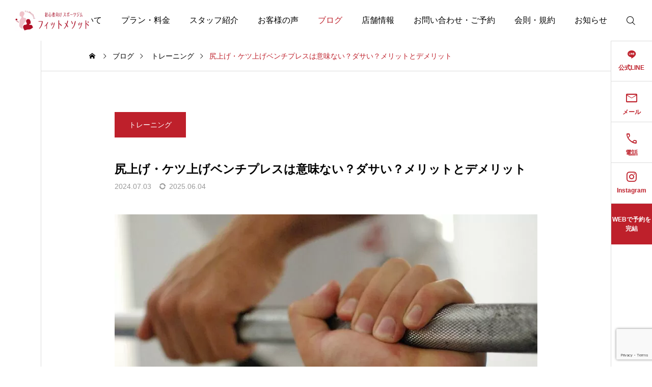

--- FILE ---
content_type: text/html; charset=utf-8
request_url: https://www.google.com/recaptcha/api2/anchor?ar=1&k=6LfAhgYrAAAAAMmeobWoQuBn-955Bedy-sko2lhX&co=aHR0cHM6Ly9maXRtZXRob2QubmV0OjQ0Mw..&hl=en&v=PoyoqOPhxBO7pBk68S4YbpHZ&size=invisible&anchor-ms=20000&execute-ms=30000&cb=mfftqlvq034w
body_size: 48589
content:
<!DOCTYPE HTML><html dir="ltr" lang="en"><head><meta http-equiv="Content-Type" content="text/html; charset=UTF-8">
<meta http-equiv="X-UA-Compatible" content="IE=edge">
<title>reCAPTCHA</title>
<style type="text/css">
/* cyrillic-ext */
@font-face {
  font-family: 'Roboto';
  font-style: normal;
  font-weight: 400;
  font-stretch: 100%;
  src: url(//fonts.gstatic.com/s/roboto/v48/KFO7CnqEu92Fr1ME7kSn66aGLdTylUAMa3GUBHMdazTgWw.woff2) format('woff2');
  unicode-range: U+0460-052F, U+1C80-1C8A, U+20B4, U+2DE0-2DFF, U+A640-A69F, U+FE2E-FE2F;
}
/* cyrillic */
@font-face {
  font-family: 'Roboto';
  font-style: normal;
  font-weight: 400;
  font-stretch: 100%;
  src: url(//fonts.gstatic.com/s/roboto/v48/KFO7CnqEu92Fr1ME7kSn66aGLdTylUAMa3iUBHMdazTgWw.woff2) format('woff2');
  unicode-range: U+0301, U+0400-045F, U+0490-0491, U+04B0-04B1, U+2116;
}
/* greek-ext */
@font-face {
  font-family: 'Roboto';
  font-style: normal;
  font-weight: 400;
  font-stretch: 100%;
  src: url(//fonts.gstatic.com/s/roboto/v48/KFO7CnqEu92Fr1ME7kSn66aGLdTylUAMa3CUBHMdazTgWw.woff2) format('woff2');
  unicode-range: U+1F00-1FFF;
}
/* greek */
@font-face {
  font-family: 'Roboto';
  font-style: normal;
  font-weight: 400;
  font-stretch: 100%;
  src: url(//fonts.gstatic.com/s/roboto/v48/KFO7CnqEu92Fr1ME7kSn66aGLdTylUAMa3-UBHMdazTgWw.woff2) format('woff2');
  unicode-range: U+0370-0377, U+037A-037F, U+0384-038A, U+038C, U+038E-03A1, U+03A3-03FF;
}
/* math */
@font-face {
  font-family: 'Roboto';
  font-style: normal;
  font-weight: 400;
  font-stretch: 100%;
  src: url(//fonts.gstatic.com/s/roboto/v48/KFO7CnqEu92Fr1ME7kSn66aGLdTylUAMawCUBHMdazTgWw.woff2) format('woff2');
  unicode-range: U+0302-0303, U+0305, U+0307-0308, U+0310, U+0312, U+0315, U+031A, U+0326-0327, U+032C, U+032F-0330, U+0332-0333, U+0338, U+033A, U+0346, U+034D, U+0391-03A1, U+03A3-03A9, U+03B1-03C9, U+03D1, U+03D5-03D6, U+03F0-03F1, U+03F4-03F5, U+2016-2017, U+2034-2038, U+203C, U+2040, U+2043, U+2047, U+2050, U+2057, U+205F, U+2070-2071, U+2074-208E, U+2090-209C, U+20D0-20DC, U+20E1, U+20E5-20EF, U+2100-2112, U+2114-2115, U+2117-2121, U+2123-214F, U+2190, U+2192, U+2194-21AE, U+21B0-21E5, U+21F1-21F2, U+21F4-2211, U+2213-2214, U+2216-22FF, U+2308-230B, U+2310, U+2319, U+231C-2321, U+2336-237A, U+237C, U+2395, U+239B-23B7, U+23D0, U+23DC-23E1, U+2474-2475, U+25AF, U+25B3, U+25B7, U+25BD, U+25C1, U+25CA, U+25CC, U+25FB, U+266D-266F, U+27C0-27FF, U+2900-2AFF, U+2B0E-2B11, U+2B30-2B4C, U+2BFE, U+3030, U+FF5B, U+FF5D, U+1D400-1D7FF, U+1EE00-1EEFF;
}
/* symbols */
@font-face {
  font-family: 'Roboto';
  font-style: normal;
  font-weight: 400;
  font-stretch: 100%;
  src: url(//fonts.gstatic.com/s/roboto/v48/KFO7CnqEu92Fr1ME7kSn66aGLdTylUAMaxKUBHMdazTgWw.woff2) format('woff2');
  unicode-range: U+0001-000C, U+000E-001F, U+007F-009F, U+20DD-20E0, U+20E2-20E4, U+2150-218F, U+2190, U+2192, U+2194-2199, U+21AF, U+21E6-21F0, U+21F3, U+2218-2219, U+2299, U+22C4-22C6, U+2300-243F, U+2440-244A, U+2460-24FF, U+25A0-27BF, U+2800-28FF, U+2921-2922, U+2981, U+29BF, U+29EB, U+2B00-2BFF, U+4DC0-4DFF, U+FFF9-FFFB, U+10140-1018E, U+10190-1019C, U+101A0, U+101D0-101FD, U+102E0-102FB, U+10E60-10E7E, U+1D2C0-1D2D3, U+1D2E0-1D37F, U+1F000-1F0FF, U+1F100-1F1AD, U+1F1E6-1F1FF, U+1F30D-1F30F, U+1F315, U+1F31C, U+1F31E, U+1F320-1F32C, U+1F336, U+1F378, U+1F37D, U+1F382, U+1F393-1F39F, U+1F3A7-1F3A8, U+1F3AC-1F3AF, U+1F3C2, U+1F3C4-1F3C6, U+1F3CA-1F3CE, U+1F3D4-1F3E0, U+1F3ED, U+1F3F1-1F3F3, U+1F3F5-1F3F7, U+1F408, U+1F415, U+1F41F, U+1F426, U+1F43F, U+1F441-1F442, U+1F444, U+1F446-1F449, U+1F44C-1F44E, U+1F453, U+1F46A, U+1F47D, U+1F4A3, U+1F4B0, U+1F4B3, U+1F4B9, U+1F4BB, U+1F4BF, U+1F4C8-1F4CB, U+1F4D6, U+1F4DA, U+1F4DF, U+1F4E3-1F4E6, U+1F4EA-1F4ED, U+1F4F7, U+1F4F9-1F4FB, U+1F4FD-1F4FE, U+1F503, U+1F507-1F50B, U+1F50D, U+1F512-1F513, U+1F53E-1F54A, U+1F54F-1F5FA, U+1F610, U+1F650-1F67F, U+1F687, U+1F68D, U+1F691, U+1F694, U+1F698, U+1F6AD, U+1F6B2, U+1F6B9-1F6BA, U+1F6BC, U+1F6C6-1F6CF, U+1F6D3-1F6D7, U+1F6E0-1F6EA, U+1F6F0-1F6F3, U+1F6F7-1F6FC, U+1F700-1F7FF, U+1F800-1F80B, U+1F810-1F847, U+1F850-1F859, U+1F860-1F887, U+1F890-1F8AD, U+1F8B0-1F8BB, U+1F8C0-1F8C1, U+1F900-1F90B, U+1F93B, U+1F946, U+1F984, U+1F996, U+1F9E9, U+1FA00-1FA6F, U+1FA70-1FA7C, U+1FA80-1FA89, U+1FA8F-1FAC6, U+1FACE-1FADC, U+1FADF-1FAE9, U+1FAF0-1FAF8, U+1FB00-1FBFF;
}
/* vietnamese */
@font-face {
  font-family: 'Roboto';
  font-style: normal;
  font-weight: 400;
  font-stretch: 100%;
  src: url(//fonts.gstatic.com/s/roboto/v48/KFO7CnqEu92Fr1ME7kSn66aGLdTylUAMa3OUBHMdazTgWw.woff2) format('woff2');
  unicode-range: U+0102-0103, U+0110-0111, U+0128-0129, U+0168-0169, U+01A0-01A1, U+01AF-01B0, U+0300-0301, U+0303-0304, U+0308-0309, U+0323, U+0329, U+1EA0-1EF9, U+20AB;
}
/* latin-ext */
@font-face {
  font-family: 'Roboto';
  font-style: normal;
  font-weight: 400;
  font-stretch: 100%;
  src: url(//fonts.gstatic.com/s/roboto/v48/KFO7CnqEu92Fr1ME7kSn66aGLdTylUAMa3KUBHMdazTgWw.woff2) format('woff2');
  unicode-range: U+0100-02BA, U+02BD-02C5, U+02C7-02CC, U+02CE-02D7, U+02DD-02FF, U+0304, U+0308, U+0329, U+1D00-1DBF, U+1E00-1E9F, U+1EF2-1EFF, U+2020, U+20A0-20AB, U+20AD-20C0, U+2113, U+2C60-2C7F, U+A720-A7FF;
}
/* latin */
@font-face {
  font-family: 'Roboto';
  font-style: normal;
  font-weight: 400;
  font-stretch: 100%;
  src: url(//fonts.gstatic.com/s/roboto/v48/KFO7CnqEu92Fr1ME7kSn66aGLdTylUAMa3yUBHMdazQ.woff2) format('woff2');
  unicode-range: U+0000-00FF, U+0131, U+0152-0153, U+02BB-02BC, U+02C6, U+02DA, U+02DC, U+0304, U+0308, U+0329, U+2000-206F, U+20AC, U+2122, U+2191, U+2193, U+2212, U+2215, U+FEFF, U+FFFD;
}
/* cyrillic-ext */
@font-face {
  font-family: 'Roboto';
  font-style: normal;
  font-weight: 500;
  font-stretch: 100%;
  src: url(//fonts.gstatic.com/s/roboto/v48/KFO7CnqEu92Fr1ME7kSn66aGLdTylUAMa3GUBHMdazTgWw.woff2) format('woff2');
  unicode-range: U+0460-052F, U+1C80-1C8A, U+20B4, U+2DE0-2DFF, U+A640-A69F, U+FE2E-FE2F;
}
/* cyrillic */
@font-face {
  font-family: 'Roboto';
  font-style: normal;
  font-weight: 500;
  font-stretch: 100%;
  src: url(//fonts.gstatic.com/s/roboto/v48/KFO7CnqEu92Fr1ME7kSn66aGLdTylUAMa3iUBHMdazTgWw.woff2) format('woff2');
  unicode-range: U+0301, U+0400-045F, U+0490-0491, U+04B0-04B1, U+2116;
}
/* greek-ext */
@font-face {
  font-family: 'Roboto';
  font-style: normal;
  font-weight: 500;
  font-stretch: 100%;
  src: url(//fonts.gstatic.com/s/roboto/v48/KFO7CnqEu92Fr1ME7kSn66aGLdTylUAMa3CUBHMdazTgWw.woff2) format('woff2');
  unicode-range: U+1F00-1FFF;
}
/* greek */
@font-face {
  font-family: 'Roboto';
  font-style: normal;
  font-weight: 500;
  font-stretch: 100%;
  src: url(//fonts.gstatic.com/s/roboto/v48/KFO7CnqEu92Fr1ME7kSn66aGLdTylUAMa3-UBHMdazTgWw.woff2) format('woff2');
  unicode-range: U+0370-0377, U+037A-037F, U+0384-038A, U+038C, U+038E-03A1, U+03A3-03FF;
}
/* math */
@font-face {
  font-family: 'Roboto';
  font-style: normal;
  font-weight: 500;
  font-stretch: 100%;
  src: url(//fonts.gstatic.com/s/roboto/v48/KFO7CnqEu92Fr1ME7kSn66aGLdTylUAMawCUBHMdazTgWw.woff2) format('woff2');
  unicode-range: U+0302-0303, U+0305, U+0307-0308, U+0310, U+0312, U+0315, U+031A, U+0326-0327, U+032C, U+032F-0330, U+0332-0333, U+0338, U+033A, U+0346, U+034D, U+0391-03A1, U+03A3-03A9, U+03B1-03C9, U+03D1, U+03D5-03D6, U+03F0-03F1, U+03F4-03F5, U+2016-2017, U+2034-2038, U+203C, U+2040, U+2043, U+2047, U+2050, U+2057, U+205F, U+2070-2071, U+2074-208E, U+2090-209C, U+20D0-20DC, U+20E1, U+20E5-20EF, U+2100-2112, U+2114-2115, U+2117-2121, U+2123-214F, U+2190, U+2192, U+2194-21AE, U+21B0-21E5, U+21F1-21F2, U+21F4-2211, U+2213-2214, U+2216-22FF, U+2308-230B, U+2310, U+2319, U+231C-2321, U+2336-237A, U+237C, U+2395, U+239B-23B7, U+23D0, U+23DC-23E1, U+2474-2475, U+25AF, U+25B3, U+25B7, U+25BD, U+25C1, U+25CA, U+25CC, U+25FB, U+266D-266F, U+27C0-27FF, U+2900-2AFF, U+2B0E-2B11, U+2B30-2B4C, U+2BFE, U+3030, U+FF5B, U+FF5D, U+1D400-1D7FF, U+1EE00-1EEFF;
}
/* symbols */
@font-face {
  font-family: 'Roboto';
  font-style: normal;
  font-weight: 500;
  font-stretch: 100%;
  src: url(//fonts.gstatic.com/s/roboto/v48/KFO7CnqEu92Fr1ME7kSn66aGLdTylUAMaxKUBHMdazTgWw.woff2) format('woff2');
  unicode-range: U+0001-000C, U+000E-001F, U+007F-009F, U+20DD-20E0, U+20E2-20E4, U+2150-218F, U+2190, U+2192, U+2194-2199, U+21AF, U+21E6-21F0, U+21F3, U+2218-2219, U+2299, U+22C4-22C6, U+2300-243F, U+2440-244A, U+2460-24FF, U+25A0-27BF, U+2800-28FF, U+2921-2922, U+2981, U+29BF, U+29EB, U+2B00-2BFF, U+4DC0-4DFF, U+FFF9-FFFB, U+10140-1018E, U+10190-1019C, U+101A0, U+101D0-101FD, U+102E0-102FB, U+10E60-10E7E, U+1D2C0-1D2D3, U+1D2E0-1D37F, U+1F000-1F0FF, U+1F100-1F1AD, U+1F1E6-1F1FF, U+1F30D-1F30F, U+1F315, U+1F31C, U+1F31E, U+1F320-1F32C, U+1F336, U+1F378, U+1F37D, U+1F382, U+1F393-1F39F, U+1F3A7-1F3A8, U+1F3AC-1F3AF, U+1F3C2, U+1F3C4-1F3C6, U+1F3CA-1F3CE, U+1F3D4-1F3E0, U+1F3ED, U+1F3F1-1F3F3, U+1F3F5-1F3F7, U+1F408, U+1F415, U+1F41F, U+1F426, U+1F43F, U+1F441-1F442, U+1F444, U+1F446-1F449, U+1F44C-1F44E, U+1F453, U+1F46A, U+1F47D, U+1F4A3, U+1F4B0, U+1F4B3, U+1F4B9, U+1F4BB, U+1F4BF, U+1F4C8-1F4CB, U+1F4D6, U+1F4DA, U+1F4DF, U+1F4E3-1F4E6, U+1F4EA-1F4ED, U+1F4F7, U+1F4F9-1F4FB, U+1F4FD-1F4FE, U+1F503, U+1F507-1F50B, U+1F50D, U+1F512-1F513, U+1F53E-1F54A, U+1F54F-1F5FA, U+1F610, U+1F650-1F67F, U+1F687, U+1F68D, U+1F691, U+1F694, U+1F698, U+1F6AD, U+1F6B2, U+1F6B9-1F6BA, U+1F6BC, U+1F6C6-1F6CF, U+1F6D3-1F6D7, U+1F6E0-1F6EA, U+1F6F0-1F6F3, U+1F6F7-1F6FC, U+1F700-1F7FF, U+1F800-1F80B, U+1F810-1F847, U+1F850-1F859, U+1F860-1F887, U+1F890-1F8AD, U+1F8B0-1F8BB, U+1F8C0-1F8C1, U+1F900-1F90B, U+1F93B, U+1F946, U+1F984, U+1F996, U+1F9E9, U+1FA00-1FA6F, U+1FA70-1FA7C, U+1FA80-1FA89, U+1FA8F-1FAC6, U+1FACE-1FADC, U+1FADF-1FAE9, U+1FAF0-1FAF8, U+1FB00-1FBFF;
}
/* vietnamese */
@font-face {
  font-family: 'Roboto';
  font-style: normal;
  font-weight: 500;
  font-stretch: 100%;
  src: url(//fonts.gstatic.com/s/roboto/v48/KFO7CnqEu92Fr1ME7kSn66aGLdTylUAMa3OUBHMdazTgWw.woff2) format('woff2');
  unicode-range: U+0102-0103, U+0110-0111, U+0128-0129, U+0168-0169, U+01A0-01A1, U+01AF-01B0, U+0300-0301, U+0303-0304, U+0308-0309, U+0323, U+0329, U+1EA0-1EF9, U+20AB;
}
/* latin-ext */
@font-face {
  font-family: 'Roboto';
  font-style: normal;
  font-weight: 500;
  font-stretch: 100%;
  src: url(//fonts.gstatic.com/s/roboto/v48/KFO7CnqEu92Fr1ME7kSn66aGLdTylUAMa3KUBHMdazTgWw.woff2) format('woff2');
  unicode-range: U+0100-02BA, U+02BD-02C5, U+02C7-02CC, U+02CE-02D7, U+02DD-02FF, U+0304, U+0308, U+0329, U+1D00-1DBF, U+1E00-1E9F, U+1EF2-1EFF, U+2020, U+20A0-20AB, U+20AD-20C0, U+2113, U+2C60-2C7F, U+A720-A7FF;
}
/* latin */
@font-face {
  font-family: 'Roboto';
  font-style: normal;
  font-weight: 500;
  font-stretch: 100%;
  src: url(//fonts.gstatic.com/s/roboto/v48/KFO7CnqEu92Fr1ME7kSn66aGLdTylUAMa3yUBHMdazQ.woff2) format('woff2');
  unicode-range: U+0000-00FF, U+0131, U+0152-0153, U+02BB-02BC, U+02C6, U+02DA, U+02DC, U+0304, U+0308, U+0329, U+2000-206F, U+20AC, U+2122, U+2191, U+2193, U+2212, U+2215, U+FEFF, U+FFFD;
}
/* cyrillic-ext */
@font-face {
  font-family: 'Roboto';
  font-style: normal;
  font-weight: 900;
  font-stretch: 100%;
  src: url(//fonts.gstatic.com/s/roboto/v48/KFO7CnqEu92Fr1ME7kSn66aGLdTylUAMa3GUBHMdazTgWw.woff2) format('woff2');
  unicode-range: U+0460-052F, U+1C80-1C8A, U+20B4, U+2DE0-2DFF, U+A640-A69F, U+FE2E-FE2F;
}
/* cyrillic */
@font-face {
  font-family: 'Roboto';
  font-style: normal;
  font-weight: 900;
  font-stretch: 100%;
  src: url(//fonts.gstatic.com/s/roboto/v48/KFO7CnqEu92Fr1ME7kSn66aGLdTylUAMa3iUBHMdazTgWw.woff2) format('woff2');
  unicode-range: U+0301, U+0400-045F, U+0490-0491, U+04B0-04B1, U+2116;
}
/* greek-ext */
@font-face {
  font-family: 'Roboto';
  font-style: normal;
  font-weight: 900;
  font-stretch: 100%;
  src: url(//fonts.gstatic.com/s/roboto/v48/KFO7CnqEu92Fr1ME7kSn66aGLdTylUAMa3CUBHMdazTgWw.woff2) format('woff2');
  unicode-range: U+1F00-1FFF;
}
/* greek */
@font-face {
  font-family: 'Roboto';
  font-style: normal;
  font-weight: 900;
  font-stretch: 100%;
  src: url(//fonts.gstatic.com/s/roboto/v48/KFO7CnqEu92Fr1ME7kSn66aGLdTylUAMa3-UBHMdazTgWw.woff2) format('woff2');
  unicode-range: U+0370-0377, U+037A-037F, U+0384-038A, U+038C, U+038E-03A1, U+03A3-03FF;
}
/* math */
@font-face {
  font-family: 'Roboto';
  font-style: normal;
  font-weight: 900;
  font-stretch: 100%;
  src: url(//fonts.gstatic.com/s/roboto/v48/KFO7CnqEu92Fr1ME7kSn66aGLdTylUAMawCUBHMdazTgWw.woff2) format('woff2');
  unicode-range: U+0302-0303, U+0305, U+0307-0308, U+0310, U+0312, U+0315, U+031A, U+0326-0327, U+032C, U+032F-0330, U+0332-0333, U+0338, U+033A, U+0346, U+034D, U+0391-03A1, U+03A3-03A9, U+03B1-03C9, U+03D1, U+03D5-03D6, U+03F0-03F1, U+03F4-03F5, U+2016-2017, U+2034-2038, U+203C, U+2040, U+2043, U+2047, U+2050, U+2057, U+205F, U+2070-2071, U+2074-208E, U+2090-209C, U+20D0-20DC, U+20E1, U+20E5-20EF, U+2100-2112, U+2114-2115, U+2117-2121, U+2123-214F, U+2190, U+2192, U+2194-21AE, U+21B0-21E5, U+21F1-21F2, U+21F4-2211, U+2213-2214, U+2216-22FF, U+2308-230B, U+2310, U+2319, U+231C-2321, U+2336-237A, U+237C, U+2395, U+239B-23B7, U+23D0, U+23DC-23E1, U+2474-2475, U+25AF, U+25B3, U+25B7, U+25BD, U+25C1, U+25CA, U+25CC, U+25FB, U+266D-266F, U+27C0-27FF, U+2900-2AFF, U+2B0E-2B11, U+2B30-2B4C, U+2BFE, U+3030, U+FF5B, U+FF5D, U+1D400-1D7FF, U+1EE00-1EEFF;
}
/* symbols */
@font-face {
  font-family: 'Roboto';
  font-style: normal;
  font-weight: 900;
  font-stretch: 100%;
  src: url(//fonts.gstatic.com/s/roboto/v48/KFO7CnqEu92Fr1ME7kSn66aGLdTylUAMaxKUBHMdazTgWw.woff2) format('woff2');
  unicode-range: U+0001-000C, U+000E-001F, U+007F-009F, U+20DD-20E0, U+20E2-20E4, U+2150-218F, U+2190, U+2192, U+2194-2199, U+21AF, U+21E6-21F0, U+21F3, U+2218-2219, U+2299, U+22C4-22C6, U+2300-243F, U+2440-244A, U+2460-24FF, U+25A0-27BF, U+2800-28FF, U+2921-2922, U+2981, U+29BF, U+29EB, U+2B00-2BFF, U+4DC0-4DFF, U+FFF9-FFFB, U+10140-1018E, U+10190-1019C, U+101A0, U+101D0-101FD, U+102E0-102FB, U+10E60-10E7E, U+1D2C0-1D2D3, U+1D2E0-1D37F, U+1F000-1F0FF, U+1F100-1F1AD, U+1F1E6-1F1FF, U+1F30D-1F30F, U+1F315, U+1F31C, U+1F31E, U+1F320-1F32C, U+1F336, U+1F378, U+1F37D, U+1F382, U+1F393-1F39F, U+1F3A7-1F3A8, U+1F3AC-1F3AF, U+1F3C2, U+1F3C4-1F3C6, U+1F3CA-1F3CE, U+1F3D4-1F3E0, U+1F3ED, U+1F3F1-1F3F3, U+1F3F5-1F3F7, U+1F408, U+1F415, U+1F41F, U+1F426, U+1F43F, U+1F441-1F442, U+1F444, U+1F446-1F449, U+1F44C-1F44E, U+1F453, U+1F46A, U+1F47D, U+1F4A3, U+1F4B0, U+1F4B3, U+1F4B9, U+1F4BB, U+1F4BF, U+1F4C8-1F4CB, U+1F4D6, U+1F4DA, U+1F4DF, U+1F4E3-1F4E6, U+1F4EA-1F4ED, U+1F4F7, U+1F4F9-1F4FB, U+1F4FD-1F4FE, U+1F503, U+1F507-1F50B, U+1F50D, U+1F512-1F513, U+1F53E-1F54A, U+1F54F-1F5FA, U+1F610, U+1F650-1F67F, U+1F687, U+1F68D, U+1F691, U+1F694, U+1F698, U+1F6AD, U+1F6B2, U+1F6B9-1F6BA, U+1F6BC, U+1F6C6-1F6CF, U+1F6D3-1F6D7, U+1F6E0-1F6EA, U+1F6F0-1F6F3, U+1F6F7-1F6FC, U+1F700-1F7FF, U+1F800-1F80B, U+1F810-1F847, U+1F850-1F859, U+1F860-1F887, U+1F890-1F8AD, U+1F8B0-1F8BB, U+1F8C0-1F8C1, U+1F900-1F90B, U+1F93B, U+1F946, U+1F984, U+1F996, U+1F9E9, U+1FA00-1FA6F, U+1FA70-1FA7C, U+1FA80-1FA89, U+1FA8F-1FAC6, U+1FACE-1FADC, U+1FADF-1FAE9, U+1FAF0-1FAF8, U+1FB00-1FBFF;
}
/* vietnamese */
@font-face {
  font-family: 'Roboto';
  font-style: normal;
  font-weight: 900;
  font-stretch: 100%;
  src: url(//fonts.gstatic.com/s/roboto/v48/KFO7CnqEu92Fr1ME7kSn66aGLdTylUAMa3OUBHMdazTgWw.woff2) format('woff2');
  unicode-range: U+0102-0103, U+0110-0111, U+0128-0129, U+0168-0169, U+01A0-01A1, U+01AF-01B0, U+0300-0301, U+0303-0304, U+0308-0309, U+0323, U+0329, U+1EA0-1EF9, U+20AB;
}
/* latin-ext */
@font-face {
  font-family: 'Roboto';
  font-style: normal;
  font-weight: 900;
  font-stretch: 100%;
  src: url(//fonts.gstatic.com/s/roboto/v48/KFO7CnqEu92Fr1ME7kSn66aGLdTylUAMa3KUBHMdazTgWw.woff2) format('woff2');
  unicode-range: U+0100-02BA, U+02BD-02C5, U+02C7-02CC, U+02CE-02D7, U+02DD-02FF, U+0304, U+0308, U+0329, U+1D00-1DBF, U+1E00-1E9F, U+1EF2-1EFF, U+2020, U+20A0-20AB, U+20AD-20C0, U+2113, U+2C60-2C7F, U+A720-A7FF;
}
/* latin */
@font-face {
  font-family: 'Roboto';
  font-style: normal;
  font-weight: 900;
  font-stretch: 100%;
  src: url(//fonts.gstatic.com/s/roboto/v48/KFO7CnqEu92Fr1ME7kSn66aGLdTylUAMa3yUBHMdazQ.woff2) format('woff2');
  unicode-range: U+0000-00FF, U+0131, U+0152-0153, U+02BB-02BC, U+02C6, U+02DA, U+02DC, U+0304, U+0308, U+0329, U+2000-206F, U+20AC, U+2122, U+2191, U+2193, U+2212, U+2215, U+FEFF, U+FFFD;
}

</style>
<link rel="stylesheet" type="text/css" href="https://www.gstatic.com/recaptcha/releases/PoyoqOPhxBO7pBk68S4YbpHZ/styles__ltr.css">
<script nonce="ZDVNcM5xpN5kMM--nrWScA" type="text/javascript">window['__recaptcha_api'] = 'https://www.google.com/recaptcha/api2/';</script>
<script type="text/javascript" src="https://www.gstatic.com/recaptcha/releases/PoyoqOPhxBO7pBk68S4YbpHZ/recaptcha__en.js" nonce="ZDVNcM5xpN5kMM--nrWScA">
      
    </script></head>
<body><div id="rc-anchor-alert" class="rc-anchor-alert"></div>
<input type="hidden" id="recaptcha-token" value="[base64]">
<script type="text/javascript" nonce="ZDVNcM5xpN5kMM--nrWScA">
      recaptcha.anchor.Main.init("[\x22ainput\x22,[\x22bgdata\x22,\x22\x22,\[base64]/[base64]/[base64]/bmV3IHJbeF0oY1swXSk6RT09Mj9uZXcgclt4XShjWzBdLGNbMV0pOkU9PTM/bmV3IHJbeF0oY1swXSxjWzFdLGNbMl0pOkU9PTQ/[base64]/[base64]/[base64]/[base64]/[base64]/[base64]/[base64]/[base64]\x22,\[base64]\\u003d\\u003d\x22,\x22wpcnwoHDtMOCwpzDnMK3NMKvGCU+X1VfacOaw5lPw40swpMqwp7CnSIuaFxKZ8KNEcK1WnXCqMOGcGhQwpHCscO6wpbCgmHDoFPCmsOhwrXCkMKFw4MLwqnDj8Oew6/CmhtmDsKqwrbDvcKew4w0aMOGw7fChcOQwqwJEMOtExjCt18AwojCp8ORL2/Duy1Vw7JvdBdCaWjCgcOaXCM+w7N2wpMFfiBdb0sqw4jDosKowqF/[base64]/DvcOydcOnw5TDiwfClcO1wpo8GsO/KB7CksOhGFxgHcOKw7TCmQzDiMOaBE4GwqPDumbClcO8wrzDq8OLbxbDh8KLwr7CvHvCiUwcw6rDvcKTwroyw58+wqzCrsKcwqjDrVfDl8KTwpnDn0xrwqhpw50rw5nDusKkasKBw58VCMOMX8KMQg/CjMKhwqoTw7fCgT3CmDowSAzCnhcbwoLDgCkRdyfCogTCp8ODTMKrwo8aWSbDh8KnC1I5w6DCqcO0w4TCtMK3bsOwwpF8DFvCucOwbmMyw7nChF7ChcKEw6LDvWzDsEXCg8Khb11yO8Kdw4YeBnXDicK6wr4ZMGDCvsK9UsKQDiIyDsK/UTwnGsKHa8KYN3YMc8Kew5/[base64]/woMlw4XDusK+K8K5wqLDkE/Cg8OMNMOew7Jzw5ENw6o4bExITBvDsBdWYsKkwrlSdjzDt8OtYk9jw4lhQcO2KMO0ZxAkw7MxE8O2w5bClsKQTQ/Cg8OLMGwzw74QQy17ZsK+wqLCnWBjPMOaw4zCrMKVwp/DuBXChcOaw5/DlMOdQ8OswoXDvsOkDsKewrvDjcOHw4ASf8OFwqwZw4/CtCxIwpASw5scwoE/WAXClxdLw782VMOfZsO5bcKVw6ZHKcKcUMKYw77Ck8OJf8K5w7XCuS4NbinCimfDmxbCgsKbwoFawrECwoEvGcK3wrJCw5JnDULCu8O+wqPCq8OHwqPDi8OLwqDDrXTCj8KTw7FMw6ILw4rDiELCiQ3CkCg1a8Omw4Rkw5TDihjDg1bCgTMjK1zDnnXDkiMiw7s/dn/[base64]/DgWfCl20OwpPDkMK8T8Olw7gkw7rCmsKgM2UuNMOJw6XCisKbWcOKXw7DoX1qRMKow7nCvAQQw64mwrErWE3Ds8KABwvCvHVUW8O4w64lbmzCm1nDtsKJwp3DuynCncK9w7xCwonDrjNEG1wZC2Q0w70AwrHChADCny/[base64]/dzZbw4TCrMOBIAZLK8OJOk7Csx4IwqzDlwh9PMOYwp5CT2nCnCJ5w7DDkcOLwo0awqtKwqvDu8O1wqBKKhHCkxkkwr4ww5/CtsO3VcKyw7rDtsKvBzRfw7wmBsKCNhDDoUBqbF/Cl8K6UWXDn8K7w73Dgh9TwrnCh8OjwpwAw4fCuMKKw5vCusKtEsKrYXRlF8O3w6BPGHTCosOCw4rCgVvDmcKJw5fChMKpEH1vZAnDuWTCm8KCPT3DhiXDgVbDtcOMw7JHwohpw4TCicK6woDCosKCfWDDk8Krw5NaMT82woMFMcO7MMKNNcKHwopIw6/DmMOBw7QNbcKhwo/DmwgNwrPDpcO4dMK6wo41XsOoRcK5KcOPRcOQw6jDp1bDhcKCOsK1SDPCjC3DoFATwr9ww6jDoFLCjVTCicK9eMOfTTnDh8OXKcKwUsO6CC7CtcOZwoPDkXV/KMO5PcKCw47DsizDvcOHwr/CtsKAfsKZw4LCkMO8w4/DmTIwMsKAXcOAMCo+TMOGQgzDrhDDoMKsR8K/[base64]/w7YMccO9YS13w6jCpijDhcO1w7wobHojU3/CmlXDqSovw7fDqSXCp8OyQlfCmcKYcWTCr8KOUmlnw7jDqcOmwqbDr8OnfVwETcOYw4FRLVF/wrogAcKGe8Kmw7tve8K3NSInQ8KnB8KUw57CncOgw4IpN8KSDT/CtcOTGDbCrcOjwqXCjUHCgMOELhJ3OsOgw6TDi00NwoXCjsOLVcKjw75XDcKIEEjDvsKkwp3CuzTCqBk/woQDXF9IwoTCgSRMw7xgw4HCjsKKw6/DicOcHxY5wpJ2wohfBsKDOGXCiS/[base64]/[base64]/CnFPCn8OUB8K+wro9fwFqX8ODZcOWQApxYl9YeMOQPsOgVcOrw7dzJCYtwqfCh8OnW8OWJMOuwrbCnsK/w6LCsBLDn1Arb8OgGsKDE8OiLsO/IMKEw4MWw6dOwonDssOtfDpiLsKgwpDClGnDvFdVKMKpEBVYDmvDq3sfO2/CjiDDuMKRw7PDlG9uwqzDuHM3WgxgUMK2wpIuw4xww6FQB2nCr0QDwopdI2XCnxPDlDHCusOlw7zCtyl0D8OIwqXDpsO0UnI/UEJvwq0mZ8ORw5/CilV5w5VIBUlJw6BowprDniYoZGwJw6dBccKuXsKHwobCn8KEw7l9w7rCvSzDuMOdwr8sfMKowrArwrp8AnkKw7cMc8OwEB7CrsK4HcO5fMKqfsOdOMOwQx/CosOsN8Opw7k/HxYowo/DhmXDkwvDusOkGRDDnmclwoFaLcK3wootw4pGesO0CMOkEl80NxZdwpw0w53CiyjDgVgfw6LClsORdF82ScOkw6TCsUIsw6AyUsOWw6/CtMK7wozCkUfCrVtrYkcue8OLBsKaTsOLdMKUwo1Jw6UTw5IIbMOnw6NeI8KAVGJcQMO/wqltw6/CtRdtWClNwpJlwo3DtxxswrPDh8O5cysAIcKyDFvCtxTCqMKNU8OLd0rDq1/CtcKXWsKAwoRzwpvCvMKiNE/[base64]/Dq2ZWVcOmwqBywp7CmT9Cwp5aw6QlWcKsw6pBwqfDusKjwo0iQkbClUrCssOXT2HCtsOxNg7Ci8KNwpwiYmIJMxoLw5s6fcOOPCNSHF4bOcOPBcKqw7UDSQfDhkw2wpQnwrR9wq3CgmXCmcOhAmsEPcOjHW1SJlDDilt1C8K/w6s2esOsY1XCuhQnNynDr8OAw5fDpMONw7vCjkrCjcKSW0XDgMOdwqXDtsOLw7QaUlEdwrMaH8OOw45lw5dudMKAPmvCvMKkwpTChMOhwrPDvjNnw7gaN8OJw7PDgQ/CtsO8C8Oowpxbw494wp5EwpxBGEvDtGUtw78BV8OOw7hgNMKdWMOlFWxewoXDlVHCv0PCkA/[base64]/wrjClMKHwphNw5VDw4nCuUcWC2bClMOFasO/w4Bww53DiCLClnEjwqV4w4DDsWbDsS1zFMOAM0jDlsK2L1bDpxoSZcKfwo/DqcKZW8KQFkBMw40CKsKHw4DCu8KswqXCi8KNTkMkw6/[base64]/AsOxw48CY8OLLVx8wqcaWsOAw5xpw7wRwqvCplgPw5LDnsK5wo7ClMOsL0pwMcOtGT3CtG7DsitrwpbCmcO0woTDiiLDusKQBx/DoMKow7jCssO8fVbCuVfDhA4rwo/DocOiKMKJGcOYw7J5wqjCn8OrwqkVwqLCtMKvw6rDggzDo2QJSsO5wo9NBErCiMOMw5DCocOHw7HConnCnsKCw5PCoFXCuMK9w4XCg8Ogw7R0BFhRM8O5w6EWwpJKc8OYXhhrasKxDzXDhsKIMMOSw5HChCPDux0jSzh7wrnDjHJcAFrDt8K/NCDDgcKew5h1OHvCpznDjsKlwowbw6PCt8KOYQbDnMOBw7gNUcKDwozDrcO9FiQiSlrDtHAowrxLL8KkDMOowrsywqY1w77Dt8OHD8OqwqRbwovCk8KAwpchw57CsDfDtcOPLlhzwrfCsns/LcKdQsO/wp3CjMODw4HDqy3ClsKHXmwSw47DohPCjmbDsHrDm8K+woJvwqTDisOpwr95UipRLsKjVW8nworCt0tZSwdlWsK6BMOAwp3Dpj0qw4HDtQ1/w7vDmMOMwoN2wqnCtWzCinDCssO2VMKJKMOIw5Elwr9Gw7HChsOlfmNVcBvCrcKnw4FQw73DsR0Vw5EjKcKEwpzDrMKTEsKZwq/DiMOlw6Mjw5QwFH1hwqkxIRPDjXjChsO7MHHCk1HDoT8RPcOJwqXDsHxNwoXCucKWGnpJw5fDrsOCecKofRHDnhPDjE4Nwod2UzLChcObw7cSZWDDtDLDusOyF1/DrMKYJgF3E8KfLRxqwpXDi8OcXU9Sw5htaAoIwqMSKxPCmMKvwrQTA8Opw7PCo8O9PijCoMOsw7fDrD/DvsOTw54/w506JWvCnsKbccOCdRjChMK9NmjCtMOTwptLVDRyw4QYDkVVLMO/w6VRwrvCqMOkw4VKDiTDmmtdwohsw7MZw79aw4s/w7LCicO+w7AQKMKnNTzDnMKcw7t1wrHDg3PDoMOHw7c9YmtEw43Dh8Kbw7dRBhJfw7nCk1/CnMOqaMKmw5rCrEF/wohiw7I/wr/CvMKaw5lqZxTDqGzDqQ3CucOfVMK6wq9Mw6XDucOzAgXCtWfDmzDCo3bDpMK5ecOPJMOiRVHDksO+w5LCqcOGDcKsw4XDiMK6V8OMMMOgesOEwptMe8OLHcO/wrLCmsK0wr8swoVzwroCw78iw7zDhsKpwozCjMKyYhw3Ni18d2pWwqYBwqfDlsOvw6/[base64]/[base64]/CnMKWwqnCi1c5DsOZw5xrwrPDtcK9d8KNRBrCmxXDvwbDlT54AMK0Q1fCq8Orw5FGwqQ0VsOBwobCqz/Dk8OxCkjDrGMWGMOkeMKOZT/CsSHCmiPDpHN3IcKcwpTDsSwSCWFSdiNhRFg2w4pgX1LDnFfCqMKLw5jCslkzb3HDiB8qAHTClsOrw7QvEMKBS3EfwpxRbFBRw57DssOlwr/Cv1NVwoUpfgc+w5lLwoXDgmdjwodiE8KYwq7Cv8Onw4s/w4xpIMOzwqjDv8KSMMO+wpzDtWTDhAjDn8OHwp/DmzITMQBywqnDuw3DlMKhCg/CoBpNw5DCuyjClCw+w6Z8wrLDusO0wrxAwo3Chg/DkcOnwokvDS8TwpA3DsKzwqPChmjDrk/DijzCnsOtw5FDwqXDpsKxworCtRpNasOIwoPDgsKgwqMaK0DDpcOuwr81DsKJw4/CvcOOw77DhsKDw7bDkjLDhcK9wo1/w6xcw7oZK8O1CcKJwoNiNcKEw4TCr8OXw7IJbxg3ZiLDklLCnG3Dpk7CjHtUV8KsTMO8O8OaQRBVwpE8KSHDiwnDhcOMLsKDw6/CsUBiwrZLPsOzJsKDwrB5ecKvR8KvOxxJwotYVWJsVMOJwp/DryfCtRdxw5TDgsKVRcOVw7LDvgPCn8K4U8O+HR1tCcKJXw1Bwps2wp4Lw65qw7YRwoJQQsOUwrU9w6rDtcKCwqMqwo/DmHAaUcKYbMODAMKww57DnXsHY8K9B8KKYUrCsgXCqlbDh3Uzc37Cs24zwo7DmwDCrDYFAsKzw5LDiMKYw5/ChEw4MsOEDGsQw5RcwqrDnTPCssOzw5Nqw5/ClMOOVsOQSsKHSMKDFcO2wpQpJMOIPkFjYcK6w6rDvcO7wqPCj8ODw7/DgMOHRExuEhbCk8O+GWh6LTcSYBwAw7jCr8K7Hy3Ck8OjD2rCvHdnwpA4w5/CqsK8w7V2OcOnwqEtdB/[base64]/w5hawq5iw7DDvhxuw6QgwoTDjQNyWsO+Y8O5w5/Dg8Oefj4iwqrDmjZnfjVjHjTCqMK+WMK+QhMwR8OvccKBwq/ClMOVw6PDtMKKS13CrsOhRsOkw4bDm8OnelvDvlksw5XDkcK/ZDfCk8OEwovDhX/Cv8OCbMOSX8OANMKBw7DCgMO9F8O7wot+woxrJMOtw4ZiwrkMeGtowrhaw4DDlcOPwq5uwoLCt8KTwqpRw4TDoWjDjcOVwonDiGcXPsKJw7jDjX0cw4J7VsOaw7oMAMKPNzBRw5I2YMOrOhMCwr49wr9xwot1cjt5OEfDvsOffhLCjVcKw4/[base64]/BMO2wpxcGMKJwpgbcjc5w7vCisOmI8O9ZDo4wq93RsKQw61ZPwxHw7jDhsOkw4Euc37DgMO9NMORwofCscKNw7nDjhXDssK/BA7DpUvCvkLDqBFUccKEwrXCpwDCv1o+HiLCrTgdw5HCvMOxOUBkw6hTwpFrwojCpcOrw6lYwo0vwqPClcKEIsO8b8KGPsK8wqLCuMKFwr94ecOeREZRw5/Ct8KmQVpiL1ZOS2lZw5XCpFIKHikIbGTDhRbDvC7CrXs/wobDuTkgw4bCkznCv8OCw70/bwMVJMKKH0LDgcKewoA/ZC/DuSsdwp3DtMO+BsO7IXfDuyEfwqQTwrIoccOoC8OxwrjCocOXwpAhOg5DLXzDpgLCuhbDuMOkw4R6d8KvwoDDglY7J0jDpUHDg8OFw6DDuCsqw47Cm8OUYcOoL1ggwrDCgHkywrtKTMOMwq7Ds3bDtsK2wqMcPMKYw6LDhRzDvR/DlcK9Kiplwq4INXRlf8KfwrYxKyHCm8KRw5o4w5XChMKjNQ4bwrlhwoDDosOMcRQFecKKPhBjwqcMw6/[base64]/[base64]/Ct15OAMKDT1MXwpfDtMKqM8K8J8Kfwqt0w7XCjR4DwpoEckzCvT8/w4UlNzjCrMK7SDpjInrDkcOnQA7Ckz/[base64]/[base64]/DocO6IMOGw6rCs8KCw7E9w7xqwpUOw7rDh8KKbcOGc0fCmcKObE9nEWrCozpHNCbCtsKmUMOvwr4rw7Byw55Rwp3Cq8KPwo5fw7bCqsKOw4Jhw7PDmsOEwoMFEMOfM8KnW8OmElBaIDbCrcOvAsKUw4jDmMKxw4fCskMkwpLCk0QSLBvClSnDg3bCkMKAWgzCpsK/[base64]/G8OjacK6w54hw6Amw5HDpMK8E8Kbwr9OMDYzSMKZw79+CQIbVx4iwpnDnMOSDMKRIMOGHhDCliLCoMKeMsKKMGZ1w57DnsOLaMOYwrIINcKjA2/[base64]/[base64]/wqbCjcOLwrZkIMOTwr/CncOJGcKbUybDvcOEKTrDn0xBMcKwwpfChsOEcMKgcsKbwr/CrhzDhDrDoEfCrBDCvsKEbw4MwpNJw4rDgMK7dV/DgmzClQgNw7/DsMK+acKFwqERw714wq/[base64]/w7rDuMKKW0MFU8K8w7fDiylhwqHCsW3Cv8KjFMOwHCPDhDvDi3/Ds8OyDSHDoyxxw5NkO2AJI8Oaw6g5MMKOwq/Do0jCj27CrsKbwqHDiWhWw7fCvCpBG8Onw6LDph/CiwBhw67ClAQIwq7CkcKaa8O1bMK0w6TCqF97VQfDp3xGwr1peCPCgBESwo/CpcKseW0OwoBcwodZwpYWw5ISIMOMfMOpw7x4woUuZWrDtlELD8OawqDCmx5Twqgywo7DtMOQIcK9VcOaJEESwrw/w5PCpsOgXMOEPC95e8OsPmrCvEXDmU7DgMKWQsOiwocxZ8Oew73ClWYnw6jCscO+TMO9w43CvwvCl3wdw7B6w4QFwqQ4wpUgwqFYcMKYcMK1w5PCuMOvCsK7GRzCnykmb8Oow6vDnsOAw6RhacOaN8O6woTDnsO1STBTwonCg3TDscKCKcOKwpLDugzCizsofMO/EX90McOswqJsw5QAw5HCg8OCMHVyw6DDmXTDvcKtXmRkwr/CrGHCvcOnwoTCqAHCnzMtUmrDijI5A8KSwqTCqzHDjsOkAgTCjQZrB29cWsKOWHrCtsOVw4pvwqAMw6BJCMKGw6LDq8KqwoLDmUTDlx4ff8KfIsOJO0fCp8OtUygVYsOdTUNiDDjDg8OTwqnDqXDDkMKQw6oJw54ZwqUjwrg/aHDCr8Ocf8K0ScO/IsKIYsKpwrEOw4dBfxEoY3Vrw73Do0DDtGRxwrvCi8OWcy8lawjDocK7Jw0+E8OjLjfCg8KCGQgrwpBqwr3Cs8OvYHLDlBnDocKcworCgsKDHhfCrQjDjWnDhcKkKljDhUYMCgrDqyk0w4PCu8OYQUjCuCV5wobDksKjw4/[base64]/CkhImQjnDrXN1wrQsL8OCFSHDthzDvMKjDU8fKHDCui0Pw5YhWlwTwpdZwpY3bEjCvcO8wrLClW8hasKIP8Kae8OqEWJMEsKhEsKhwr8aw6zChBFqBjPDojoQKMKvPVNRIhIEE3AZJyrCpG/DrkTDjyItwqkRw4hfHMKuSno+KMK9w5TCk8OLwpXCmWdpwrAxXMKwUcOuZX/[base64]/DusK6w5PDhBkbM8KNw77ClMKzGsO5wr8Jw53DiMOMw7PDucOUwoLDmMO7HiINRjo/w5FuFcOqN8KgbQJcQh1ow53Cn8O6w6N/wrzDlCsQwoc+woXCpSHCog5lwrfDqyXCrMKBUApxZEPCksKTa8O/[base64]/[base64]/dsOCasO3dMOxUsOwwrcjfsKJKQZew5rDjwwyw4Bcw7bDlR3Dh8O2XsOUAQjDhsKHw4bDpSpAwroXKARhw64/R8KiEsOww5osCzZ9w4dkAAHCvklaMsOpQTJtQ8K/wpTDsR1bZsO+X8KLSMO3LirDh1LDv8O0wqLCnMOwwo3DrcOgb8KjwrweaMKJwq84wqXCq3kQwpZKw6rDiyHDijhyEcKRM8KXVyM8w5AhTMK4T8O+Z15mK3vDox7Cl3zClxTDm8OARsOJwonDuB0nw5EgQsKVUD/Cr8OIw5FdZVQxw6cYw5xZU8O3wopJEULDkiYawq9owo5lfDwSw6vDh8KRBF/CjHrCvcOTJMOiDsK1JFV9bMO0wpHCjMOtwo01Z8Kew40SKTNGJS3DnsKKwq5Fwoo1LsOuw6kaFl5cDy/DnD1CwqXCn8KZw6zCpWZuw7A4dRnClsKHBXx0wrPCt8K9VyJvO2LDt8Okw50ow7PDvMK2CnoQwrhvesOWfMKwagXDrwwxw7hPw7jDv8K1PsOOUQI/w7nCsjt1w77DvsOawrbCi08QSQfCpsKvw45fLndxPsKODDdjw5ouwpknW0rDq8O3GsOfwohDw6V+woMnwopRwrQEw4HChXvCqmIYPsOGPyMVRsKRdsOGEVLCrW8Rc0hfGFk+UsKXw443w7tbw4LCgcO3L8K0P8Opw4rCn8KYT0rDicKKw5jDigM/wodow6XCkMKhMsKxCMKEPxV/wpZUV8OAMjVEwoLDjQTCqX1JwpQ9OhTDisOCZ2hhBQXCg8OJwpp7CMKIw4jCgMOow4PDki0kWX/Dj8KDwrzDnXwvwqbDiMOSwrAowojDs8K5wpvCjcK8RD42w6DCnXHCpWM8wqjCr8KhwqQJKsKHw7laCcKAwo0ibcKNwq7ClsKyb8ObG8Kvw4HCq2/DicKmw54rTcOQMsKyXMOCw5bCrcOLD8O3bQnCviEjw75Hw6PDqMOgGcOLHcOtG8OlEHcmfgzCuQDCqMKbGjhHw6gzw7zDkENkFS3CsxpvUMOuB8OAw73DocOnwpLCrBLCr3TDl1Jww4/CiSnCq8ORw5nDkR7CscKVwpZBwqkqw6Bdw4gwbXjCgR3DkSQkwpvCr3tvAsOCwqQ4wrFkBsOZw5TCnMOTfMKgwpzDvEPCvgzDgTDDosKkAwMMwp9pb1wIwp7DllQTRVnCu8K/[base64]/[base64]/[base64]/DrsOgKygCw6fDk8KuwqPDogDDtEjDpH3CkcOww49Gw4ARw6HDmTTCqzIfwps4cCLDuMKLOxDDksKAHjnCicOkfsKfSRLDnsKyw5nCqVAlC8Oew43CvSs0w51XwojCngh/[base64]/CkybDvMKEworDksKhFcO5w73CjMKVwrnCvzh1wo10ecOxwpNYwqNSwoXDn8O/DxTDkVTCgBl7wpoVT8OEwpXDpcKeYsOlw4rCs8KNw7FLMnXDosK4w5HCnMKNZUfDhH9uwq7Djhssw73CpFrClH1TXHRzWMOQFH5aeBHDul7Cr8KlwqbCj8OuI3fCuXfCrjs6WQXCnMOyw4gGwoxXw64qwrUrMUXCjGTDuMKDe8OTHcOuYz4/w4TChWsBwp7CsWTCsMOrd8OKWxfCpsO/wrjDvcKMw7QrwpLCrsOcwobDq2ptw68rBGjClsOKw5HCj8OaXTEqATESwocvXsKdwq5xfMO2w6/DgsKmwo/DjcKtw5xCw5HDtsOmwrtwwrVcw5PCkg0PZ8KqYlVZwpDDoMOVwrhew4VGwqbDsBELX8KFPcODL2A/[base64]/[base64]/[base64]/DuMOewrfDtwFBKcOKAWXCp8KMfR0/HsO4fDRWw6LCoVYuw5lqM3DDlMK0wrHDnMOAw6bDscOPWcO/w7TCm8KoZMOQw7nDi8KgwrXDvFkPP8OFwoDDpcOow7YiEWYmbsOWw6HDpDFZw5FSw4PDnEp/wq3DvWPDhsKmw7jDtMO3wp3Ci8KLZsONJcO2f8OMw6BbwqZmw7Qww5XCtcOTw4UMXMKqX0fDoCXCtV/DiMOAwp/[base64]/CsVMlwp1TRMKFZ8KtcsKKw4nDj8KOND/DkmUIwpIrwpQVwpkcw6JlHsOpw6zCpQkEEcOrAULDs8KFJGHDrnNmf2zDkBLCg2XDo8KewoxBwrlXPgLDuzsPw7nCucKbw6BOV8K0f03DozfDhMOZw6Mjd8ODw4BMX8OyworCgMKsw6/[base64]/ChiJTbcObGzjDgsOiacKLbsOAw5Zkw6Z3ccOXFcK4FcO0w6HDicKWw4fCmcOKeTfCicO1woQgw4fDhGFtwrV+wpvDmRskwrHCrDlcwo7Cq8K7DyYcQsKxw5hmG0PDjWTCgcKBwrMWwoTCo1LDosKXw5UCdxwsw4MLw6DDm8KSXMKhwq/DrcKcw7A2w7rCiMOaw7M+dcK8wqQnw6bCpSRYOSkYw7XDklgrw57CqsK7asOrwr9fLsOQL8K9wokHwqDDhsOuwobCjxvDrSfDqSTDgC3Ch8OcE2bDgsObw71NYknDih/[base64]/DhMKEwoEFw6PDj8KrK8K1FsO9S8OBAcK5w5bDrMOjwqzDoC7CucOvacOlwqEGLi7DoBzCrcOSw7PCh8KPw5TDllbCu8O6w7x0SMK9cMKwaksVw79+w6YYRFprF8OJfSHDoWLClsO3FT/[base64]/ClAxuWsOtUh1Kw7/Dr0fCvsO6w4NDw6XCg8OOfxt8WcODwoPDsMKwPMOBw6RYw4g2w7t1NsO0wrLCvcORw4rCucOlwqYrLMOSP37CkBNpwr4jw7tLHsKGJRp5OijDo8KIRS5/[base64]/DusOhwr1vUMO/wpjCrlMUw6fDisOVXi7CgDJqOn/CoRrDsMKfw6xuNGDCl33Dt8ONw4cKwpHCj1nDpw5ewrfCuBzDhsOuJWM1KGjCnjrDn8OjwrfCtcKAZnbCr3/[base64]/DsOSNCsqw5bCjsOwU8O3w4LCnE/Cg3subAIOUmnDmsKjwqfCsk8eQcO9PcKIw7XDisO/KsO1w5EFCMKSwpURwpsWwr/CrsK6V8K3w5PDhcOsW8Kaw7PCmsOFw4HDrhDDrDV0wq5TdMKdw4bChsKlf8Ojw7fDocO2ejkUw43DmsOrJcKROsKywoIFZ8O3OsKjwopYc8KoAjh6wpvCi8OOGTBvFcKmworDozMKVyvCpsOSGMOMYlQCRjTCkcKiBAVsS28IEMKTcFzDosOifsK5HMO2wrvCisOuRD/[base64]/Do1l6wowNw4/DrU1EwojDgcOyw6PCjH1iaCcheijCjcOkNCglwodid8OBw6lHdsO1csKSw6bDmnzDssOhw7vDtgkzwpjCug/Di8OrdMKzw7bCihJCw4ptAcOlwpZhK3DCjW1vfMOOwq7DlsOcw6TCphgrwpc8PRjCuQ7CrVrDvcONfyUCw7DDiMOKw6/DjcKzwq7CpcOSKQPCpMKTw7/DtCYLwr3CqSXDkcO1SMK8wrLCisKZIz/[base64]/CvsK/OwoZw4rCjwbCgB57wpR8w73Cun0yTSQYwqLCssKdBsKhAhTCo1XDoMKmwrPDkE4UScKySV3DkFXCv8O7w7trGSHDrsKSUyBbGSzDmcKdwqc2w5fDoMObw4bCi8O3wovCgCXCt30TOCRQw7TCmsKiAzPDmMK3wpJ/[base64]/CkcOrw5TDgSRQH8KHaVN3XkzCticEwp/DnQjCplDCqMKnwo9vw4Ycb8KXVMOGZMKIw6Z6ZD7Di8Kzwo97AsOnCBrCj8Orwq/DnMOyCiPCtAVdd8K5wrfDhFXCvSvDmRnCvMKJaMOCwpFLe8OGSBZDNsO4w7TDq8Kew4ZoVnTDo8Otw7bDomvDjhnDrG80P8O4dsO8wpXDvMOmwoLDsmnDmMKzS8KpJFjCpsKqwqFzHFLCgQ/[base64]/Dr3HDrMK2PMKGUMO1UsKhTGZpwrApwoUSw7FVZcKTw7bCph7DgcKMw6fDjMKlw5rCk8Ofw7DCqsOIw5nDvj9XSE1Se8KDwoA0YCvCiDrDsXHChcKxL8O7w4EmfsOyUcOcd8ONd11MdsOPBH8tNx3CvCvCvhJsLsOHw4jDj8Oswqw2NG/DqH4VwrTDhj3DgkJrwozDs8KoMCDDomPCqsKlKGXClF/CvsOhF8OZQcOtw6PDnMKGw4guwqjCtcKOLwbCn2PCm03CqRBUwp/DihNWdEkZD8OyZsKuw53Dv8KFAMOLwrAZLMKrwobDkMKRw7rDk8KwwoTDsA7CgRrChVphI2LDrjXChwXDvMO7L8KNWEwjIFDCm8OTb3DDq8Ohw5zDs8O6BiRrwrfDlyvCs8Kdw7Brw7AxCcKdGMK0acK4EXDDnU/CnsO6PFxPw7dqwqlawqrDp1kTek4XM8OUw6tfSjzCmMKCeMKdG8KNw75Rw7DDlnLCoBrCuAvDnMKjG8KqP29NPDpua8K/NcKjF8OlPDcUw5/CgCzDocOGVMKjwq/Cl8OVwq9KUMKqwqzCrQbClcOSwoHCizRmwpNRw7fCvcKcw6vCm37DiTEIwrPDs8KQw55fwr7DsSJNwpzDkSJvAMODCsOyw7E/w79Iw5DCksOaRVlHw7NVw6jChmDDmEzDhk7DgXpww715KMK+e2HDpjwwJno0GcOXw4HCgC82w6TDpMOkwo/[base64]/w43DmGTCmMKbTHhjwpHColAXG8KaAgUgAhhlF8ONw7jDjMKjZMKawrXDvgbCgSDDpDQxw7/CtSzChzPDvsOMcn4Bwq7DuTTDrDvCkMKCSTxzVsKEw7dbA0/Dk8Kyw7jCocKSe8ONw4Jpa1w0RyDCiBrCksKgN8K9d37CkE1ZfsKlw4prw45fwoDCusO1wrnDhMKFR8O4bQrDn8OqwpzCoQlFwpprUMOywqkLfcOGMlLCqHHCsjEMKMK7ayLDlcKxwrLChBjDvj3DusKORGtnwrzCtQrCvnTCuRVnKsKFZsO1fUPDt8K1wr/[base64]/T8OhwpFzw5J4wrwuw5sBw6UFw7DDhMKCd8OmwrHDjsK4VcKaUMKiLcK6WsOhworCp2wOwqQawpohwqfDrnHDumXCuRXDnXXDuiTCgCgoVUEpwrTDug7Dk8KPHiA8LQDDrsO6HC3DtzPDvxDCuMKwwpTDtcKMc27DigwEwrIRw6FDwo5zwrhVbcKWC1tYMU/[base64]/CncObcsKmO8K9wqYNw49ywrfCkMOZw6lXwozDrsKJwrhpwrbDj0jDvB8kwpsowqVZw7XDqgBURcKzw5nDs8OoTnwDXMOJw598w4TCm1E/wqDDhMOEw6fCgMKTwqLDucK0MMKHwopcw5wNwr1Ew63CjB04w6nCnz3Dnk7DnhV3TcOywpRYw5IrKMODwpDDmsOfTHfChAYvbSDCiMOdPcKbw4jCij7Cr3FJc8KLw4U+w6l+CHcyw4LDsMONPMOkcMKZwrpbwo/Du1nDqMKoCDbDmTLDt8ONw7s3YDLDoxEbwr9Ww7VsLFLDrcK1w7RlMyvCu8KPbnXCgWAtw6PCmxrCuWbDnDkewr/DkUTDqjp9Lmw3w6zCmiLDhcKYMyUzWMOADUTCl8Omw6rDrwXCvsKmQUlow5ZSwpV3AirCggnDv8OXw4gLw4rCiw/Dsi1VwpjDgyptFDc+wqEjwr7CqsOpw6Qow6kfasOCQiIrDQ0DNX/DscOyw7IvwqZmw6/DiMOJa8KZbcOAXW7Ci2DDuMK7RAIjNnlQw71MQU3DjcKAf8KywqvDq3rCgsKfwr/DpcOXwovDnQzCrMKGdQ/DqsKtwqrCt8K+w57Ct8OXIlTDnVbDlcKXwpbCs8OrHMOPw4bDimwsDiUJcMOMeWNGM8OHRMOEFh4vwr/[base64]/DoMOFUsOBesOxCcKyw7peWDwceQ8ZUzhQwonDrE8tIy9ww6htw5o1wpzDjSFzTiAKCzrChsKdw6wBUjQwDMOTw7rDgi/DsMOWJkfDiRpoKhdQwqjCoCU6wqlhZW/ChMOqwpzCoD7DkATDlw04w7zDusKCw6InwrRGPFLCv8KPwqrDisOGa8OtLMO8wo5iw7gvWy/DrMKBw4rCo3MNYybDqMOEXMKqw74Lw7vCplReFcOUMsKxPEzCnFQjPWTDuHHDhsOmwpczWcKrfMKNw4JnFcKoMsO6w63CnVTCjMOVw4wHZMO3aR8rAsONw5rCvsO7w4TCmQBNwqBIw47CsWIKKCtaw4jCmX/DuVEQWWQKMgxQw5XDklxTVwtIWMKBw6Zmw4zCt8OUT8OCwqBbNsKRD8KVbnt+w7PDhy/[base64]/MGEPDX18w5bDoSQYcwDCmitcwq7Cn8Khw5g1SsK8wrXDsBxyMMKUOm7CmkHDhh0qwpHCncKwKA9Hw53ClTzCvsOOH8KSw5QIw6Qrw6wYd8OVR8K/w4jDmMKLCWpZwovDnsKVw5ZObcO4w4vClQ3DgsOyw7kUw4DDiMKMwrfDv8KAw4bDgcK5w6t2w4nCtcOPZnwgZcKmwrzDlsOCw40JfBEywqVAbmjCkwnCucO7w7jCrMKNVcKJaCvDhCgmwpwgwrduwpnDkSvDiMOsYC/DlxzDoMK/w6/[base64]/DtytRwqAAw5YHXsKfwoA2w7NTwrtMTMOnajIAXEvDoknCkg1uagYzACzDj8OswooXw4rDtMOmw61cwpHDqMK/YwlYwqLCmgTDtnp4bsKKZ8KRwp3DmcK+woLCgMKgDnzDv8Kgan/CumJHPkAzwppXwoxnw6HDmsKAw7bCj8KhwoRcczLCq1cQwr7Cg8KVTBRtw6pKw7thw5jClcKtw6vDvcKsfDpPwpAqwqRbfhfCp8K9w6ASwqdjwqk9ah/DtcKuBQEdJTbCncKICsK/[base64]/DsMOfw5PCgEPCuwtCwoguacOPUMKLwo/CoMKEwr3CkQHCu8O9d8OkJ8KOwrnDkWtfZ1l0XsOUQcKGGcKnwprCgcOTwpAHw6Fpw53CmAgHwrXCkUTDi1nCp0DCoFc+w73DnMOSNMKbwoJ3Nxggw4bCqcO5LVjCpG5NwoYHw6p/bMKieU0eVsKTMSXDohh4wqwvwqbDqMORXcKVNsOmwo9uw7XDqsKZR8KxFsKMT8K9OGYBwp7CrcKgFQbDu2PDhcKdHXxddyo2KC3CpMO/FcOrw5heEMKWw4xkNnrCmgHCjm/Cp1DCs8OrXjXDs8OYE8Kjw6I9Y8KMJA/CusKoJS8ndsKJFwhsw7NGWsKmfxPDiMOWwoTCnwFJacKWQTs+wrozw5vDkMOeFsKEZsOJw6p4wpzDl8K9w4/Cp3kXI8OJwrtiwp3DuUNuw6HDkyfDsMKrwoonwrbDkyXCrCJlw4UpV8KTwqrDkm/CicKlw6nDh8OZw5JOKcKbwoghE8K8UcK0TsOUwqPDrw9Jw6FOfRsBCCIXVjfDg8KTBCrDisOyXcOHw7LDkBzDucK5Uho4DcOEaSskcMOFPC3DiwADO8K1w7jCncKOH03DgHTDuMOkwqDCgsKIfsKxw6jClQLCv8K9wrllwpF2GA/DgigYwrBgw5FuJUVIwpbCusKHMcOaeXrDn3MtwrnCvMOjw7jCv0h8wrnCisKaB8KjL0kGNEHDhGYCeMKMwrDDv1QSAEZ9BT7ClkTCqicBwrA+CH/CvR7Dh39EJsOAw4zCmGPDsMOEWFJiw798YU9aw7zChMOCw4N+wpUfw5YcwoXCrAhOK0jCsRY5RcKeRMKYw6DDgmDCrSTChHk5fsO5w75xGBLDicO/w4fClnXCjMKLw4jCikx/[base64]/[base64]/Du8OYw4pGKg9ewrHCo8K7O8Ksw5hEw6fCicOtw7fDu8KyFMO5w4bCtnc7w68qdSEGw4ABdcOVVTh8w7EfwrvCqmkRw77Cg8KWMzAuHSvDqy7Dk8O5wo3CkMOpwpoVGQxiwr/DoQ3CrcKjdVxEwqbCtMKow6MwEUcUw43CmkPCocOJw45yesKXH8KYwrbCsynDusO/[base64]/DgsK7w5dCPQ4Wwqc9w6M/bgXCkMO+w5Yzw49SLxTDt8KHYcK/[base64]/DpcK+w6kyXsOiw7ohTcOaw6zDuMKgwp1fQsOkwqxtwonDrDbCqMKxwoRWBsO9eCV/w4bDn8O9CcKhfAQ2YMK3woobfMK/Z8Krw6ILK2AFYsO5QMKEwp57DcOaVsOpw5AIw5XDgUvDgMOFw5LDk1/DtsOqUUjCoMKnGsKhG8O3w7bDoApvGcK0wprDnMKkGsOvwqATw5LClwkHw5kYcMKnwrvCksOyHsO4RWDDgWocaBlFTinCjRnCiMK9QGkTwqbCiypgw6HDn8KQw5HDp8ODJG/[base64]/CvcKQwrXCgGRzw5dlwo/CjGzDksOhwpoawr8oORDDhjbCm8KCwrYHw5rChcK0wq/CisKfE1g4wp7Dox9hPWLChMK9FcKnEcKNwrkSbMKlKsOXwo8HNhRdNQRYwq7DvX/Dq1QdUMKicEXClsKDe17Ds8KhHcOhwpBiXQXDmRxqWmXDp350w5ZowrPCvDU/w5o0ecKpalpvFMOzw6VSwoINCkxGAsOzwoxoQsK+IcKEa8OVOzvCmsONwrInw67CicKCw5zDocONFwLDkcKJdcO1AMKOXnXDuCHCr8O5w6fClsKow7U9wrjCp8OGw7vCvsK8b0ZySsKsw4VJwpbCo1pZa1TDvHIJRsOKw53Ds8O+w7QXWMK4FsOwdcK/w5zCpxVsJMOdw4jDkGjDnMOLWx8vwqfDthMvHsKwb0DCrcOjw7M6wpFDw4XDohxBw4zDgMOnw6bDlnFqw5XDrMOeA3pswqXCpMOQfsKCwpdbU3Ngwo4SwpvDhlcPwrPCnDF1JSXDuQfCmD7DjcKpGcOvwpUYbz/Chz/DkQLCnAPCowYgwrJWw71pwoTCtH3DpBvCv8KnZzDDkijDv8KUI8OfIBlpSGjDiWptwqnCgMKVwrnCicK/woXCthvCklXCkXvDoTbDncORBMKcwpUwwo1pa0RIwq7CiHlsw6YrWldsw5MzBsKmEyzCh3tOwoUIW8K+D8KCwrcCwqXDj8Onf8KwDcOmHj0Ww5rDjcKlZXtBV8KawrRrwoDDmy/Dg0fDk8Kkw54ocBEvXVQww5Vow6Y+w7lBw7dSNXgDPnDCtDM8woRTwr9jw7jCsMKHw5fDug3DocKFBjfDtzjDncKYwr1owpIxQxnDm8KIQTkmamRlUTXDr1xCw5HDo8OhD8OEXcKyazYPw6Z4wrzDt8Ohw6pQLsKQw4lHQcKc\x22],null,[\x22conf\x22,null,\x226LfAhgYrAAAAAMmeobWoQuBn-955Bedy-sko2lhX\x22,0,null,null,null,1,[21,125,63,73,95,87,41,43,42,83,102,105,109,121],[1017145,478],0,null,null,null,null,0,null,0,null,700,1,null,0,\[base64]/76lBhnEnQkZnOKMAhnM8xEZ\x22,0,0,null,null,1,null,0,0,null,null,null,0],\x22https://fitmethod.net:443\x22,null,[3,1,1],null,null,null,1,3600,[\x22https://www.google.com/intl/en/policies/privacy/\x22,\x22https://www.google.com/intl/en/policies/terms/\x22],\x221EEgCjWsOXD3YsCSpnW6YYkdzj+hgKF35ScXFpe/t1M\\u003d\x22,1,0,null,1,1769201051582,0,0,[16,20],null,[87,150,173],\x22RC-bp5Uz9wBka8oFg\x22,null,null,null,null,null,\x220dAFcWeA7nrW5orxQrSBeIDvRPHF-k6CP_OST0xpv8ca4zefLgl1-8l4aN0DIH1KZqGE1d4MXF_TMD-WoBdkYoXKrak0E49dy-ww\x22,1769283851602]");
    </script></body></html>

--- FILE ---
content_type: text/css
request_url: https://fitmethod.net/wp-content/themes/serum_tcd096-9/css/footer-bar.css?ver=2.8.1
body_size: 1079
content:
@font-face{font-family:footer_bar;font-style:normal;font-weight:400;src:url(../fonts/footer_bar.woff?v=1.1) format("woff")}@media not all and (max-width:767px){.p-footer-bar{display:none}}.p-footer-bar{bottom:-2px;opacity:0;pointer-events:none;position:fixed;transition:opacity .5s ease;width:100%;z-index:999999}.p-footer-bar.is-active{opacity:1}.p-footer-bar__inner{overflow:hidden}.p-footer-bar__list{display:-webkit-box;display:-ms-flexbox;display:flex;width:100%}.p-footer-bar__item{-webkit-box-flex:1;-ms-flex:1 1 0%;flex:1 1 0%}.p-footer-bar__item-link{-webkit-box-orient:vertical;-webkit-box-direction:normal;-webkit-box-align:center;-ms-flex-align:center;-webkit-box-pack:end;-ms-flex-pack:end;align-items:center;color:inherit;display:-webkit-box;display:-ms-flexbox;display:flex;-ms-flex-direction:column;flex-direction:column;height:50px;justify-content:flex-end;padding-bottom:8px;transition:opacity .3s ease}html:not(.show-drawer) .p-footer-bar.is-active{pointer-events:auto}.p-footer-bar--type2{background:#000;color:#fff;font-size:10px}.p-footer-bar--type2 .p-footer-bar__item:not(:first-of-type){border-left:1px solid hsla(0,0%,100%,.3)}.p-footer-bar--type3{background:#fafafa;border-top:1px solid #ddd;color:#000;font-size:10px}.p-footer-bar--type3 .p-footer-bar__item:not(:first-of-type){border-left:1px solid #ddd}.p-footer-bar--type4{background:#000;color:#fff;font-size:12px}.p-footer-bar--type4 .p-footer-bar__item-link{-webkit-box-pack:center;-ms-flex-pack:center;justify-content:center;padding-bottom:0}@media (hover:hover) and (pointer:fine){.p-footer-bar__item-link:hover{opacity:.7}}.p-footer-bar__icon:before{display:block;font-family:footer_bar;font-size:1.6em;margin-bottom:5px}.p-footer-bar__icon .google_icon{word-wrap:normal;-webkit-font-feature-settings:"liga";-webkit-font-smoothing:antialiased;direction:ltr;display:inline-block;font-family:Material Symbols Rounded;font-size:22px;font-style:normal!important;font-weight:300!important;letter-spacing:normal;margin:0 0 2px;text-transform:none;white-space:nowrap}.p-footer-bar__icon--twitter:before{content:"\e901";font-family:tiktok_x_icon;font-size:15px}.p-footer-bar__icon--facebook:before{content:"\e944";font-family:design_plus;font-size:22px}.p-footer-bar__icon--instagram:before{content:"\ea92"}.p-footer-bar__icon--youtube:before{content:"\ea9d"}.p-footer-bar__icon--line:before{content:"\e90f";font-size:18px}.p-footer-bar__icon--spotify:before{content:"\ea94"}.p-footer-bar__icon--heart:before{content:"\e9da"}.p-footer-bar__icon--star1:before{content:"\e9d9"}.p-footer-bar__icon--star2:before{content:"\e9d7"}.p-footer-bar__icon--list1:before{content:"\e9bb"}.p-footer-bar__icon--list2:before{content:"\e907"}.p-footer-bar__icon--fire:before{content:"\e9a9"}.p-footer-bar__icon--bubble:before{content:"\e96c"}.p-footer-bar__icon--cart:before{content:"\e93a"}.p-footer-bar__icon--bell:before{content:"\e951"}.p-footer-bar__icon--profile:before{content:"\e923"}.p-footer-bar__icon--user:before{content:"\e90a";font-size:16px}.p-footer-bar__icon--map:before{content:"\e909"}.p-footer-bar__icon--film:before{content:"\e913"}.p-footer-bar__icon--camera:before{content:"\e905";font-size:14px}.p-footer-bar__icon--news:before{content:"\e904"}.p-footer-bar__icon--office:before{content:"\e903"}.p-footer-bar__icon--home:before{content:"\e900"}.p-footer-bar__icon--help:before{content:"\e901";font-size:19px}.p-footer-bar__icon--light:before{content:"\e902";font-size:20px}.p-footer-bar__icon--menu:before{content:"\e90e";font-size:13px}.p-footer-bar__icon--grid:before{content:"\e90d";font-size:14px}.p-footer-bar__icon--search:before{content:"\e90c"}.p-footer-bar__icon--tel:before{content:"\e90b"}.p-footer-bar__icon--calendar:before{content:"\e908"}.p-footer-bar__icon--mail:before{content:"\e906";font-size:12px}.p-footer-bar__icon--pdf:before{content:"\e910"}.p-footer-bar__icon--pencil:before{content:"\e911"}.p-footer-bar__icon--clock:before{content:"\e912"}.p-footer-bar__icon--tiktok:before{content:"\e94d";font-family:design_plus}.p-footer-bar__icon--crown:before{content:"\e940";font-family:design_plus;font-size:21px}.p-footer-bar__icon--share:before{content:"\f1e0";font-family:design_plus}.p-footer-bar__modal{-webkit-box-pack:center;-ms-flex-pack:center;-webkit-box-align:end;-ms-flex-align:end;align-items:flex-end;display:-webkit-box;display:-ms-flexbox;display:flex;height:100%;justify-content:center;left:0;position:fixed;top:0;width:100%;z-index:99999}.p-footer-bar__modal:not(.is-active){display:none}.p-footer-bar__modal-share{display:-webkit-box;display:-ms-flexbox;display:flex;padding-bottom:150px;position:relative;z-index:1}.p-footer-bar__modal-share-item{width:50px}.p-footer-bar__modal-share-item a{display:block}.p-footer-bar__modal-share-item+.p-footer-bar__modal-share-item{margin-left:5px}.p-footer-bar__modal-overlay{background:rgba(0,0,0,.5);height:100%;left:0;position:absolute;top:0;width:100%}.p-footer-bar__modal-share-item img:not(.c-logo__image){height:auto;max-width:100%;vertical-align:bottom}

--- FILE ---
content_type: application/javascript; charset=UTF-8
request_url: https://fitmethod.net/wp-content/themes/serum_tcd096-9/js/jscript.js?ver=2.8.1
body_size: 2376
content:
jQuery(document).ready(function($){var $window=$(window);var $body=$("body");$(".qt_tab_content_header .item").on("click",function(){$(this).siblings().removeClass("active");$(this).addClass("active");var target_content=$(this).data("tab-target");$(this).closest(".qt_tab_content_wrap").find(".qt_tab_content").removeClass("active");$(this).closest(".qt_tab_content_wrap").find(target_content).addClass("active");return false});$("a.megamenu_button").parent().addClass("megamenu_parent");if($(".mega_carousel .item").length>
4){var mega_splide=new Splide(".mega_carousel",{type:"loop",rewind:true,perPage:4,perMove:1,autoHeight:true,pagination:false,autoplay:true,pauseOnFocus:false,interval:3E3});mega_splide.mount()}else if($(".mega_carousel").length){var mega_splide=new Splide(".mega_carousel",{type:"loop",rewind:false,drag:false,perPage:4,perMove:1,autoHeight:true,pagination:false,arrow:false,autoplay:false,pauseOnFocus:false});mega_splide.mount()}if($(".mega_treatment_category_wrap .item").length>2){var mega_treatment_splide=
new Splide(".mega_treatment_category_wrap",{type:"loop",rewind:true,perPage:2,perMove:1,autoHeight:true,pagination:false,autoplay:true,pauseOnFocus:false,interval:3E3});mega_treatment_splide.mount()}else if($(".mega_treatment_category_wrap").length){var mega_treatment_splide=new Splide(".mega_treatment_category_wrap",{type:"loop",drag:false,rewind:false,perPage:2,perMove:1,autoHeight:true,pagination:false,arrow:false,autoplay:false,pauseOnFocus:false});mega_treatment_splide.mount()}$(document).on({mouseenter:function(){$(this).parent().siblings().removeClass("active");
$(this).parent().addClass("active");var $content_id="."+$(this).attr("data-cat-id");$(".megamenu_a .post_list").css("display","none");$($content_id).css("display","flex");return false}},".megamenu_a .category_list a");$("[data-megamenu]").each(function(){var mega_menu_button=$(this);var sub_menu_wrap="#"+$(this).data("megamenu");var hide_sub_menu_timer;var hide_sub_menu_interval=function(){if(hide_sub_menu_timer){clearInterval(hide_sub_menu_timer);hide_sub_menu_timer=null}hide_sub_menu_timer=setInterval(function(){if(!$(mega_menu_button).is(":hover")&&
!$(sub_menu_wrap).is(":hover")){$(sub_menu_wrap).stop().removeClass("active_mega_menu");clearInterval(hide_sub_menu_timer);hide_sub_menu_timer=null}},20)};mega_menu_button.hover(function(){if(hide_sub_menu_timer){clearInterval(hide_sub_menu_timer);hide_sub_menu_timer=null}if($("html").hasClass("pc")){$("#header").addClass("active");$(this).parent().addClass("active_megamenu_button");$(this).parent().find("ul").addClass("megamenu_child_menu");$(sub_menu_wrap).stop().addClass("active_mega_menu");if($(".mega_carousel",
sub_menu_wrap).length){mega_splide.destroy();mega_splide.mount()}if($(".mega_treatment_category_wrap",sub_menu_wrap).length){mega_treatment_splide.destroy();mega_treatment_splide.mount()}}},function(){if($("html").hasClass("pc")){$("#header").removeClass("active");$(this).parent().removeClass("active_megamenu_button");$(this).parent().find("ul").removeClass("megamenu_child_menu");hide_sub_menu_interval()}});$(sub_menu_wrap).hover(function(){$("#header").addClass("active");$(mega_menu_button).parent().addClass("active_megamenu_button")},
function(){$("#header").removeClass("active");$(mega_menu_button).parent().removeClass("active_megamenu_button")});$("#header").on("mouseout",sub_menu_wrap,function(){if($("html").hasClass("pc"))hide_sub_menu_interval()})});$("a[href*=#], area[href*=#]").not("a.no_auto_scroll").click(function(){var speed=1E3,href=$(this).prop("href"),hrefPageUrl=href.split("#")[0],currentUrl=location.href,currentUrl=currentUrl.split("#")[0];if(hrefPageUrl==currentUrl){href=href.split("#");href=href.pop();href="#"+
href;var target=$(href=="#"||href==""?"html":href);if(target.length){var position=target.offset().top-30,body="html",userAgent=window.navigator.userAgent.toLowerCase(),header_height=$("#header").innerHeight();$(body).animate({scrollTop:position-header_height},speed,"easeOutExpo")}return false}});$("#header_scroll_button").click(function(){var myHref=$(this).attr("href");if($("body").hasClass("hide_page_header_bar"))var myPos=$(myHref).offset().top;else var myPos=$(myHref).offset().top-60;$("html,body").animate({scrollTop:myPos},
1E3,"easeOutExpo");return false});$("#header_search_button").on("click",function(){if($(this).parent().hasClass("active")){$(this).parent().removeClass("active");return false}else{$(this).parent().addClass("active");$("#header_search_input").focus();return false}});$("#global_menu li:not(.megamenu_parent)").hover(function(){$(">ul:not(:animated)",this).slideDown("fast");$(this).addClass("active");$("#header").addClass("active")},function(){$(">ul",this).slideUp("fast");$(this).removeClass("active")});
$("#header").hover(function(){$("#header").addClass("active")},function(){$("#header").removeClass("active")});var fixedFooter=$("#fixed_footer_content");fixedFooter.removeClass("active");$window.scroll(function(){if($body.hasClass("show-serumtal"))return;if($(this).scrollTop()>330)fixedFooter.addClass("active");else fixedFooter.removeClass("active")});$("#fixed_footer_content .close").click(function(){$("#fixed_footer_content").hide();return false});$("#comment_tab li").click(function(){$("#comment_tab li").removeClass("active");
$(this).addClass("active");$(".tab_contents").hide();var selected_tab=$(this).find("a").attr("href");$(selected_tab).fadeIn();return false});$(".tcdw_custom_drop_menu li:has(ul)").addClass("parent_menu");$(".tcdw_custom_drop_menu li").hover(function(){$(">ul:not(:animated)",this).slideDown("fast");$(this).addClass("active")},function(){$(">ul",this).slideUp("fast");$(this).removeClass("active")});$(".design_select_box select").on("click",function(){$(this).closest(".design_select_box").toggleClass("open")});
$(document).mouseup(function(e){var container=$(".design_select_box");if(container.has(e.target).length===0)container.removeClass("open")});if($(".p-dropdown").length)$(".p-dropdown__title").click(function(){$(this).toggleClass("is-active");$("+ .p-dropdown__list:not(:animated)",this).slideToggle()});$(".tcd_category_list li:has(ul)").addClass("parent_menu");$(".tcd_category_list li.parent_menu > a").parent().prepend("<span class='child_menu_button'></span>");$(".tcd_category_list li .child_menu_button").on("click",
function(){if($(this).parent().hasClass("open")){$(this).parent().removeClass("active");$(this).parent().removeClass("open");$(this).parent().find(">ul:not(:animated)").slideUp("fast");return false}else{$(this).parent().addClass("active");$(this).parent().addClass("open");$(this).parent().find(">ul:not(:animated)").slideDown("fast");return false}});$(".widget_tab_post_list_button").on("click",".tab1",function(){$(this).siblings().removeClass("active");$(this).addClass("active");$(this).closest(".tab_post_list_widget").find(".widget_tab_post_list1").addClass("active");
$(this).closest(".tab_post_list_widget").find(".widget_tab_post_list2").removeClass("active");return false});$(".widget_tab_post_list_button").on("click",".tab2",function(){$(this).siblings().removeClass("active");$(this).addClass("active");$(this).closest(".tab_post_list_widget").find(".widget_tab_post_list2").addClass("active");$(this).closest(".tab_post_list_widget").find(".widget_tab_post_list1").removeClass("active");return false});$(".widget_search #searchsubmit").wrap('<div class="submit_button"></div>');
$(".google_search #searchsubmit").wrap('<div class="submit_button"></div>');$(".wp-calendar-table td").each(function(){if($(this).children().length==0){$(this).addClass("no_link");$(this).wrapInner("<span></span>")}else $(this).addClass("has_link")});$(".widget_text .textwidget").each(function(){$(this).addClass("post_content clearfix")});$(".widget_media_image").each(function(){$(this).wrapInner('<div class="post_content clearfix"></div>')});$(".faq_list .title").on("click",function(){var desc=$(this).next(".desc_area");
var acc_height=desc.find(".desc").outerHeight(true);if($(this).hasClass("active")){desc.css("height","");$(this).removeClass("active")}else{desc.css("height",acc_height);$(this).addClass("active")}});var return_top_button=$("#return_top");$("a",return_top_button).click(function(){var myHref=$(this).attr("href");var myPos=$(myHref).offset().top;$("html,body").animate({scrollTop:myPos},1E3,"easeOutExpo");return false});var mql=window.matchMedia("screen and (min-width: 1221px)");function checkBreakPoint(mql){if(mql.matches){$("html").removeClass("mobile");
$("html").addClass("pc")}else{$("html").removeClass("pc");$("html").addClass("mobile");if($("#drawer_menu").length)if(!$(body).hasClass("mobile_device"))new SimpleBar($("#drawer_menu")[0]);$("#mobile_menu .child_menu_button").remove();$("#mobile_menu li > ul").parent().prepend("<span class='child_menu_button'><span class='icon'></span></span>");$("#mobile_menu .child_menu_button").on("click",function(){if($(this).parent().hasClass("open")){$(this).parent().removeClass("open");var parent_menu=$(this).parent().find(">ul:not(:animated)");
parent_menu.slideUp("fast");$("li",parent_menu).removeClass("animate");return false}else{$(this).parent().addClass("open");var parent_menu=$(this).parent().find(">ul:not(:animated)");parent_menu.slideDown("fast");$("li",parent_menu).each(function(i){$(this).delay(i*100).queue(function(next){$(this).addClass("animate");next()})});return false}});var menu_button=$("#drawer_menu_button");menu_button.off();menu_button.toggleClass("active",false);var scrollTop;menu_button.on("click",function(e){if($(this).attr("href")===
"#")e.preventDefault();e.stopPropagation();$("html").toggleClass("open_menu");scrollTop=$(window).scrollTop();$("body").css({position:"fixed",top:-scrollTop})});$("#drawer_menu .close_button").off();$("#drawer_menu .close_button,#mobile_menu a[href*='#']").on("click",function(){var href=$(this).prop("href");if(typeof href!=="undefined"&&href!==null){hrefPageUrl=href.split("#")[0],currentUrl=location.href.split("#")[0];if(hrefPageUrl!==currentUrl)return true}$("html").toggleClass("open_menu");$("body").css({position:"",
top:""});$(window).scrollTop(scrollTop);return true});var footerBar=$("#js-footer-bar");if(footerBar.length==0)return;footerBar.find(".js-footer-bar-share, #js-footer-bar-modal-overlay").on("click",function(e){e.preventDefault();footerBar.find("#js-footer-bar-modal").toggleClass("is-active");return false});footerBar.find("#js-footer-bar-modal").on("touchmove",function(e){e.preventDefault()});(new IntersectionObserver(function(entries){if(entries[0].isIntersecting)footerBar[0].classList.remove("is-active");
else footerBar[0].classList.add("is-active")})).observe(document.getElementById("js-body-start"))}}mql.addListener(checkBreakPoint);checkBreakPoint(mql)});


--- FILE ---
content_type: application/javascript; charset=UTF-8
request_url: https://fitmethod.net/wp-content/themes/serum_tcd096-9/js/header_fix.js?ver=2.8.1
body_size: 182
content:
(function($){var flag=false;var flag_mobile=false;$(window).on("load resize",function(){var body=$("body");var header_height=$("#header").innerHeight();var header_message=$("#header_message");var header_message_height=0;if(header_message.length)header_message_height=header_message.innerHeight();$(window).scroll(function(){if($(this).scrollTop()>header_message_height+800){body.addClass("open_header");flag=true}else{body.removeClass("open_header");if(flag==true){body.addClass("close_header");setTimeout(function(){body.removeClass("close_header");
flag=false},200)}}if($(this).scrollTop()>100)$("#return_top").addClass("active");else $("#return_top").removeClass("active");if($(this).scrollTop()>header_message_height+300){body.addClass("open_header_mobile");flag_mobile=true}else if(!$("html").hasClass("open_menu")){body.removeClass("open_header_mobile");if(flag_mobile==true){body.addClass("close_header_mobile");setTimeout(function(){body.removeClass("close_header_mobile");flag_mobile=false},200)}}})})})(jQuery);
